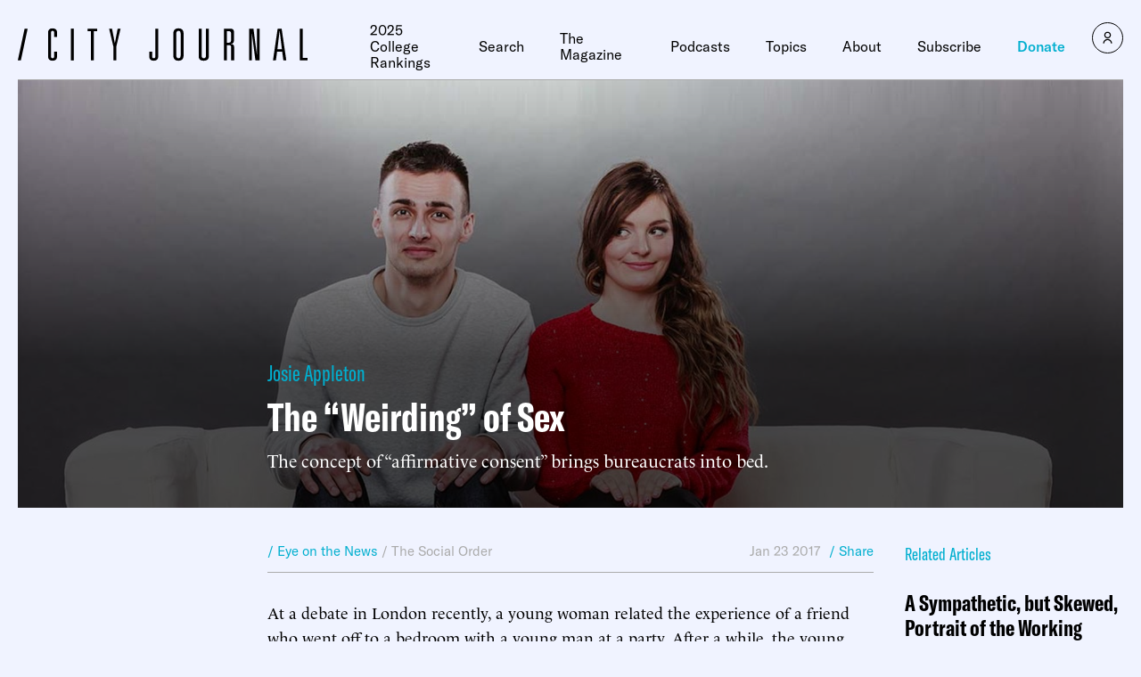

--- FILE ---
content_type: text/javascript;charset=utf-8
request_url: https://p1cluster.cxense.com/p1.js
body_size: 101
content:
cX.library.onP1('3dmh6t1hqzc0110crbrg94xqtd');


--- FILE ---
content_type: text/javascript;charset=utf-8
request_url: https://id.cxense.com/public/user/id?json=%7B%22identities%22%3A%5B%7B%22type%22%3A%22ckp%22%2C%22id%22%3A%22mklluvv127irq7ol%22%7D%2C%7B%22type%22%3A%22lst%22%2C%22id%22%3A%223dmh6t1hqzc0110crbrg94xqtd%22%7D%2C%7B%22type%22%3A%22cst%22%2C%22id%22%3A%223dmh6t1hqzc0110crbrg94xqtd%22%7D%5D%7D&callback=cXJsonpCB1
body_size: 202
content:
/**/
cXJsonpCB1({"httpStatus":200,"response":{"userId":"cx:z0jisw942tkaonf9rblvpncd:1kgw8otqiyn9","newUser":false}})